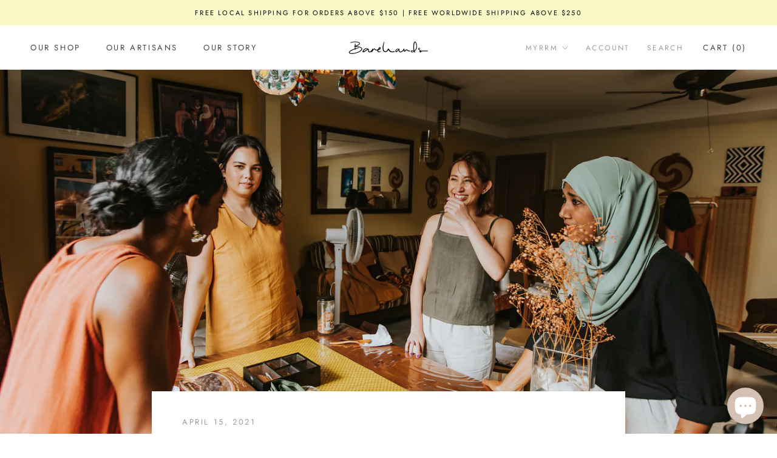

--- FILE ---
content_type: text/javascript
request_url: https://ourbarehands.com/cdn/shop/t/10/assets/custom.js?v=35082279090397075531769182427
body_size: 8347
content:
document.addEventListener("variant:changed",function(event){window.Shoppad.apps.infiniteoptions.init()});const ADDON_VARIANT_ID="47213778960629";(function(){"use strict";function updateSoldOutClasses(){const productDataElement=document.querySelector("[data-product-json]");if(productDataElement)try{const variants=JSON.parse(productDataElement.textContent).product.variants,selectedOptions={};document.querySelectorAll('input[type="radio"][data-option-position]:checked').forEach(function(input){const position=input.getAttribute("data-option-position"),value=input.value;position&&value&&(selectedOptions[position]=value)}),updateColorSwatches(variants,selectedOptions),updateSizeSwatches(variants,selectedOptions),updatePopoverOptions(variants,selectedOptions),updateVariantSelectorChoices(variants,selectedOptions)}catch(error){console.error("Error updating sold-out classes:",error)}}function isVariantAvailable(variants,optionPosition,optionValue,selectedOptions){return variants.some(function(variant){if(!variant.available)return!1;const optionKey="option"+optionPosition;if(variant[optionKey]!==optionValue)return!1;for(let pos in selectedOptions)if(pos!==optionPosition){const key="option"+pos;if(variant[key]!==selectedOptions[pos])return!1}return!0})}function updateColorSwatches(variants,selectedOptions){document.querySelectorAll(".ColorSwatch:not(#find-in-store-drawer .ColorSwatch)").forEach(function(swatch){const inputId=swatch.getAttribute("for");if(!inputId)return;const input=document.getElementById(inputId);if(!input)return;const optionPosition=input.getAttribute("data-option-position"),optionValue=input.value;isVariantAvailable(variants,optionPosition,optionValue,selectedOptions)?swatch.classList.remove("sold-out"):swatch.classList.add("sold-out")})}function updateSizeSwatches(variants,selectedOptions){document.querySelectorAll(".SizeSwatch:not(#find-in-store-drawer .SizeSwatch)").forEach(function(swatch){const inputId=swatch.getAttribute("for");if(!inputId)return;const input=document.getElementById(inputId);if(!input||!input.classList.contains("SizeSwatch__Radio")||!input.classList.contains("Size"))return;const optionPosition=input.getAttribute("data-option-position"),optionValue=input.value;isVariantAvailable(variants,optionPosition,optionValue,selectedOptions)?input.classList.remove("sold-out"):input.classList.add("sold-out")})}function updatePopoverOptions(variants,selectedOptions){document.querySelectorAll(".Popover__Value").forEach(function(button){const optionPosition=button.getAttribute("data-option-position"),optionValue=button.getAttribute("data-value");if(!optionPosition||!optionValue)return;isVariantAvailable(variants,optionPosition,optionValue,selectedOptions)?button.classList.remove("sold-out"):button.classList.add("sold-out")})}function updateVariantSelectorChoices(variants,selectedOptions){document.querySelectorAll(".VariantSelector__Choice").forEach(function(choice){const carouselItem=choice.closest(".VariantSelector__Item");if(!carouselItem)return;const optionPosition=carouselItem.getAttribute("data-option-position"),optionValue=carouselItem.getAttribute("data-option-value");if(!optionPosition||!optionValue)return;isVariantAvailable(variants,optionPosition,optionValue,selectedOptions)?choice.classList.remove("sold-out"):choice.classList.add("sold-out")})}function init(){updateSoldOutClasses(),document.addEventListener("variant:changed",function(){setTimeout(updateSoldOutClasses,50)}),document.addEventListener("change",function(event){event.target.hasAttribute("data-option-position")&&setTimeout(updateSoldOutClasses,50)})}document.readyState==="loading"?document.addEventListener("DOMContentLoaded",init):init()})(),function(){"use strict";let sizingAdjustments={top:{},bottom:{}},currentTagConfig=null,isEditingExistingAdjustments=!1,sizeChartData=null;function loadSizeChartData(){const scripts=document.getElementsByTagName("script");let baseUrl="";for(let i=0;i<scripts.length;i++){const src=scripts[i].src;if(src&&src.indexOf("custom.js")!==-1){baseUrl=src.substring(0,src.lastIndexOf("/")+1);break}}const jsonUrl=baseUrl?baseUrl+"size-chart-data.json":"/assets/size-chart-data.json";fetch(jsonUrl).then(function(response){if(!response.ok)throw new Error("Failed to load size chart data (HTTP "+response.status+")");return response.json()}).then(function(data){sizeChartData=data}).catch(function(error){sizeChartData=[]})}function matchesConditions(product,conditions){if(!conditions||!conditions.conditions)return!1;const productTitle=product.title,productTags=product.tags,results=conditions.conditions.map(function(condition){if(condition.type==="TITLE"){if(condition.operation==="EQUALS")return productTitle.toLowerCase()===condition.value.toLowerCase();if(condition.operation==="CONTAINS")return productTitle.toLowerCase().indexOf(condition.value.toLowerCase())!==-1;if(condition.operation==="NOT_CONTAINS")return productTitle.toLowerCase().indexOf(condition.value.toLowerCase())===-1}else if(condition.type==="TAG"){if(condition.operation==="EQUALS")return productTags.indexOf(condition.value)!==-1;if(condition.operation==="CONTAINS")return productTags.some(function(tag){return tag.indexOf(condition.value)!==-1});if(condition.operation==="NOT_CONTAINS")return!productTags.some(function(tag){return tag.indexOf(condition.value)!==-1})}return!1});return conditions.type==="ALL"?results.every(function(result){return result}):conditions.type==="ANY"?results.some(function(result){return result}):!1}function findProductSizeChart(productInfo){if(!sizeChartData||!Array.isArray(sizeChartData))return null;for(let i=0;i<sizeChartData.length;i++){const product=sizeChartData[i];if(product.conditions&&matchesConditions(productInfo,product.conditions)&&product.contentConfigs&&product.contentConfigs.garment_measurements)return product.contentConfigs.garment_measurements}return null}function getCurrentProduct(){const productDataElement=document.querySelector("[data-product-json]");if(productDataElement)try{const productData=JSON.parse(productDataElement.textContent);if(productData.product&&productData.product)return productData.product}catch(error){console.error("Error parsing product data:",error)}return null}const areaLabels={Bust:"Bust",Waist:"Waist",Hips:"Hips",Length:"Length","Sleeve length":"Sleeve length"};function getCurrentSize(){const sizeRadios=document.querySelectorAll(".SizeSwatch__Radio.Size");for(let radio of sizeRadios)if(radio.checked)return radio.value;return"XS"}function getBaseMeasurement(area,size){const fieldName={Bust:"bust",Waist:"waist",Hips:"hips",Length:"length","Sleeve length":"sleeve_length"}[area];if(!fieldName)return null;const product=getCurrentProduct();if(product){const sizeChart=findProductSizeChart(product);if(sizeChart&&sizeChart.sizes&&Array.isArray(sizeChart.sizes))for(let i=0;i<sizeChart.sizes.length;i++){const sizeEntry=sizeChart.sizes[i];if(sizeEntry.size===size){if(sizeEntry[fieldName]!==void 0)return parseFloat(sizeEntry[fieldName]).toFixed(1);if(area==="Waist"&&sizeEntry.unstretched_waist!==void 0)return parseFloat(sizeEntry.unstretched_waist).toFixed(1);if(area==="Hips"&&sizeEntry.hip!==void 0)return parseFloat(sizeEntry.hip).toFixed(1);if(area==="Bust"&&sizeEntry.chest!==void 0)return parseFloat(sizeEntry.chest).toFixed(1)}}}return null}function calculateFee(adjustment){const isPaid=document.getElementById("sizing-drawer-description").getAttribute("type")==="paid";return Math.abs(adjustment)<=3&&!isPaid?"Free":"Add on +$"+10 .toFixed(2)}function removeOptionFromSelect(area){const select=document.getElementById("sizing-area-select");if(!select)return;const option=select.querySelector(`option[value="${area}"]`);option&&option.remove()}function addOptionToSelect(area){const select=document.getElementById("sizing-area-select");if(!select||select.querySelector(`option[value="${area}"]`))return;const option=document.createElement("option");option.value=area,option.textContent=areaLabels[area]||area;const areas=["Bust","Waist","Hips","Length","Sleeve length"],areaIndex=areas.indexOf(area);let inserted=!1;const options=select.querySelectorAll("option");for(let i=1;i<options.length;i++){const optValue=options[i].value;if(areas.indexOf(optValue)>areaIndex){select.insertBefore(option,options[i]),inserted=!0;break}}inserted||select.appendChild(option)}function addAdjustmentRow(area){const list=document.getElementById("sizing-adjustments-list");if(!list)return;const tabsContainer=document.getElementById("sizing-drawer-tabs"),hasTabs=tabsContainer&&tabsContainer.style.display!=="none",currentTab=hasTabs?getCurrentTab():"top";if(hasTabs){if(document.querySelector(`[data-area="${area}"][data-tab="${currentTab}"]`)){alert("This garment area has already been added.");return}}else if(document.querySelector(`[data-area="${area}"]`)){alert("This garment area has already been added.");return}const template=document.getElementById("sizing-adjustment-row-template");if(!template)return;const size=getCurrentSize(),baseMeasurement=getBaseMeasurement(area,size);if(baseMeasurement===null){alert("Measurement for "+(areaLabels[area]||area)+" is not available for this product.");return}const adjustment=1,newMeasurement=(parseFloat(baseMeasurement)+adjustment).toFixed(1),fee=calculateFee(adjustment);let html=template.innerHTML.replace(/{area}/g,area).replace(/{areaLabel}/g,areaLabels[area]||area).replace(/{size}/g,size).replace(/{baseMeasurement}/g,baseMeasurement).replace(/{newMeasurement}/g,newMeasurement).replace(/{fee}/g,fee);const wrapper=document.createElement("div");wrapper.innerHTML=html;const row=wrapper.firstElementChild;hasTabs&&row.setAttribute("data-tab",currentTab),list.appendChild(row),sizingAdjustments[currentTab][area]={size,baseMeasurement,adjustment,newMeasurement,fee},attachRowEventHandlers(area,currentTab,hasTabs),hasTabs?updateDropdownForTab(currentTab):removeOptionFromSelect(area),updateSaveButtonState()}function attachRowEventHandlers(area,tabType,hasTabs){const row=hasTabs?document.querySelector(`[data-area="${area}"][data-tab="${tabType}"]`):document.querySelector(`[data-area="${area}"]`);if(!row)return;const deleteBtn=row.querySelector('[data-action="delete-adjustment"]');deleteBtn&&deleteBtn.addEventListener("click",function(){row.remove(),delete sizingAdjustments[tabType][area],hasTabs?updateDropdownForTab(tabType):addOptionToSelect(area),updateSaveButtonState()});const increaseBtn=row.querySelector('[data-action="increase-adjustment"]');increaseBtn&&increaseBtn.addEventListener("click",function(){updateAdjustment(area,.5,tabType,hasTabs)});const decreaseBtn=row.querySelector('[data-action="decrease-adjustment"]');decreaseBtn&&decreaseBtn.addEventListener("click",function(){updateAdjustment(area,-.5,tabType,hasTabs)})}function updateAdjustment(area,delta,tabType,hasTabs){if(!sizingAdjustments[tabType]||!sizingAdjustments[tabType][area])return;const data=sizingAdjustments[tabType][area],newAdjustment=data.adjustment+delta;if(newAdjustment<-6||newAdjustment>6)return;data.adjustment=newAdjustment,data.newMeasurement=(parseFloat(data.baseMeasurement)+data.adjustment).toFixed(1),data.fee=calculateFee(data.adjustment);const row=hasTabs?document.querySelector(`[data-area="${area}"][data-tab="${tabType}"]`):document.querySelector(`[data-area="${area}"]`);if(!row)return;const valueDisplay=row.querySelector(".SizingAdjustment__Value");if(valueDisplay){const sign=data.adjustment>=0?"+":"";valueDisplay.textContent=sign+data.adjustment+'"'}const newMeasurementInput=row.querySelector(".SizingAdjustment__NewMeasurement");newMeasurementInput&&(newMeasurementInput.value=data.newMeasurement+'"');const feeInputs=row.querySelectorAll(".SizingAdjustment__Field--fee input");feeInputs.length>0&&(feeInputs[0].value=data.fee)}function updateSelectVisibility(){const select=document.getElementById("sizing-area-select"),controlsContainer=document.querySelector(".SizingDrawer__Controls");if(!select||!controlsContainer)return;select.querySelectorAll('option[value]:not([value=""])').length>0?controlsContainer.style.display="flex":controlsContainer.style.display="none"}function getCurrentTab(){const activeTab=document.querySelector(".SizingDrawer__Tab--active");return activeTab?activeTab.getAttribute("data-tab"):"top"}function populateDropdownRegular(){const areaSelect=document.getElementById("sizing-area-select");if(!areaSelect||!currentTagConfig)return;const placeholder=areaSelect.querySelector('option[value=""]');if(areaSelect.innerHTML="",placeholder)areaSelect.appendChild(placeholder);else{const newPlaceholder=document.createElement("option");newPlaceholder.value="",newPlaceholder.textContent="Select Garment Area",areaSelect.appendChild(newPlaceholder)}const areas=currentTagConfig.top||[],areaLabelsMap={Bust:"Bust",Waist:"Waist",Hips:"Hips",Length:"Length","Sleeve length":"Sleeve Length"},currentSize=getCurrentSize();areas.forEach(function(area){const option=document.createElement("option");option.value=area,option.textContent=areaLabelsMap[area]||area,getBaseMeasurement(area,currentSize)===null&&(option.disabled=!0,option.textContent=(areaLabelsMap[area]||area)+" (Not Available)"),areaSelect.appendChild(option)}),updateSelectVisibility()}function updateDropdownForTab(tabType){const areaSelect=document.getElementById("sizing-area-select");if(!areaSelect||!currentTagConfig)return;const placeholder=areaSelect.querySelector('option[value=""]');if(areaSelect.innerHTML="",placeholder)areaSelect.appendChild(placeholder);else{const newPlaceholder=document.createElement("option");newPlaceholder.value="",newPlaceholder.textContent="Select Garment Area",areaSelect.appendChild(newPlaceholder)}const areas=currentTagConfig[tabType]||[],areaLabelsMap={Bust:"Bust",Waist:"Waist",Hips:"Hips",Length:"Length","Sleeve length":"Sleeve Length"},currentSize=getCurrentSize();areas.forEach(function(area){if(!document.querySelector(`[data-area="${area}"][data-tab="${tabType}"]`)){const option=document.createElement("option");option.value=area,option.textContent=areaLabelsMap[area]||area,getBaseMeasurement(area,currentSize)===null&&(option.disabled=!0,option.textContent=(areaLabelsMap[area]||area)+" (Not Available)"),areaSelect.appendChild(option)}}),updateSelectVisibility()}function switchTab(tabType){document.querySelectorAll(".SizingDrawer__Tab").forEach(function(tab){tab.getAttribute("data-tab")===tabType?tab.classList.add("SizingDrawer__Tab--active"):tab.classList.remove("SizingDrawer__Tab--active")}),document.querySelectorAll(".SizingAdjustment__Row").forEach(function(row){row.getAttribute("data-tab")===tabType?row.style.display="block":row.style.display="none"}),updateDropdownForTab(tabType),updateSaveButtonState()}function updateSaveButtonState(){const saveBtn=document.querySelector('[data-action="save-sizing-adjustments"]'),header=document.getElementById("sizing-adjustments-header"),hasAdjustments=Object.keys(sizingAdjustments.top).length>0||Object.keys(sizingAdjustments.bottom).length>0;saveBtn&&(hasAdjustments||isEditingExistingAdjustments?(saveBtn.disabled=!1,saveBtn.classList.remove("Button--disabled")):(saveBtn.disabled=!0,saveBtn.classList.add("Button--disabled"))),header&&(header.style.display=hasAdjustments?"block":"none"),updateSelectVisibility()}function saveSizingAdjustments(){const summary=document.getElementById("sizing-adjustments-summary"),summaryList=document.getElementById("sizing-adjustments-list-summary"),propertiesContainer=document.getElementById("sizing-adjustments-properties");if(!summary||!summaryList||!propertiesContainer)return;summaryList.innerHTML="",propertiesContainer.innerHTML="";const hasTopAdjustments=Object.keys(sizingAdjustments.top).length>0,hasBottomAdjustments=Object.keys(sizingAdjustments.bottom).length>0;if(!hasTopAdjustments&&!hasBottomAdjustments){summary.style.display="none";const drawer2=document.getElementById("sizing-adjustments-drawer"),closeButton2=drawer2?drawer2.querySelector('[data-action="close-drawer"]'):null;closeButton2?closeButton2.click():drawer2&&drawer2.setAttribute("aria-hidden","true"),isEditingExistingAdjustments=!1;return}const linkId="sizing_"+Date.now()+"_"+Math.random().toString(36).substr(2,9);let totalAddOnFee=0;const showTabLabels=hasTopAdjustments&&hasBottomAdjustments;function processAdjustments(adjustmentsObj,tabName){Object.keys(adjustmentsObj).forEach(function(area){const data=adjustmentsObj[area],row=document.createElement("div");row.className="SizingSummary__Item";const label=document.createElement("span");label.className="SizingSummary__ItemLabel";const labelPrefix=showTabLabels?tabName+" - ":"";label.textContent=labelPrefix+areaLabels[area]+": "+data.newMeasurement+`" (${data.adjustment>0?"+":""}${parseFloat(data.adjustment).toFixed(1)}")`;const separator=document.createElement("div");separator.className="SizingSummary__ItemSeparator";const fee=document.createElement("span");fee.className="SizingSummary__ItemFee",fee.textContent=data.fee,row.appendChild(label),row.appendChild(separator),row.appendChild(fee),summaryList.appendChild(row);const input=document.createElement("input");input.type="hidden";const propertyName=showTabLabels?tabName+" - "+areaLabels[area]:areaLabels[area];if(input.name="properties["+propertyName+"]",input.value=data.newMeasurement+'" ('+(data.adjustment>0?"+":"")+parseFloat(data.adjustment).toFixed(1)+'")__'+data.fee,propertiesContainer.appendChild(input),data.fee!=="Free"){const feeValue=parseFloat(data.fee.replace(/[^0-9.]/g,""));isNaN(feeValue)||(totalAddOnFee+=feeValue)}})}if(processAdjustments(sizingAdjustments.top,"Top"),processAdjustments(sizingAdjustments.bottom,"Bottom"),totalAddOnFee>0){const totalInputSizeAdjustPrice=document.createElement("input");totalInputSizeAdjustPrice.type="hidden",totalInputSizeAdjustPrice.name="properties[_size_adjust_price]",totalInputSizeAdjustPrice.value=totalAddOnFee,propertiesContainer.appendChild(totalInputSizeAdjustPrice);const linkIdInput=document.createElement("input");linkIdInput.type="hidden",linkIdInput.name="properties[_sizing_link_id]",linkIdInput.value=linkId,propertiesContainer.appendChild(linkIdInput);const totalInputProduct=document.createElement("input");totalInputProduct.type="hidden",totalInputProduct.name="items[][id]",totalInputProduct.value=ADDON_VARIANT_ID,propertiesContainer.appendChild(totalInputProduct);const totalInputProductQuantity=document.createElement("input");totalInputProductQuantity.type="hidden",totalInputProductQuantity.name="items[][quantity]",totalInputProductQuantity.value=Math.ceil(totalAddOnFee/15),propertiesContainer.appendChild(totalInputProductQuantity);const addonLinkIdInput=document.createElement("input");addonLinkIdInput.type="hidden",addonLinkIdInput.name="items[][properties][_sizing_link_id]",addonLinkIdInput.value=linkId,propertiesContainer.appendChild(addonLinkIdInput);const addonMarkerInput=document.createElement("input");addonMarkerInput.type="hidden",addonMarkerInput.name="items[][properties][_is_sizing_addon]",addonMarkerInput.value="true",propertiesContainer.appendChild(addonMarkerInput)}summary.style.display="block";const drawer=document.getElementById("sizing-adjustments-drawer"),closeButton=drawer?drawer.querySelector('[data-action="close-drawer"]'):null;closeButton?closeButton.click():drawer&&drawer.setAttribute("aria-hidden","true"),isEditingExistingAdjustments=!1}function getSelectedColor(){const colorRadios=document.querySelectorAll(".ColorSwatch__Radio");for(let radio of colorRadios)if(radio.checked)return radio.value;return null}function updateDrawerTitle(){const productTitle=document.getElementById("sizing-drawer-product-title");if(!productTitle)return;const productDataElement=document.querySelector("[data-product-json]");if(productDataElement)try{const productData=JSON.parse(productDataElement.textContent),productName=productData.product?productData.product.title:"",selectedColor=getSelectedColor(),selectedSize=getCurrentSize();let titleParts=[productName.toUpperCase()];selectedColor&&titleParts.push(selectedColor.toUpperCase()),selectedSize&&titleParts.push(selectedSize.toUpperCase()),productTitle.textContent=titleParts.join(" - ")}catch(error){console.error("Error updating drawer title:",error)}}function loadDescription(){const DEFAULT_TAGS={"Custom - 1A":{description:`<p>We'd love for you to keep a piece that fits you best \u2014 one you'll reach for through the years.</p><p>Complimentary sizing adjustments of up to \xB13" are available for this design, with a nominal top-up fee applied for measurements beyond this range. Kindly refer to our standard size chart to guide your fit.</p><p>Do note that slight measurement variations of up to 0.5" may occur in the sewing process.</p><p>As each customised piece is made specially for you, we're unable to offer exchanges or returns.</p>`,top:["Bust","Waist","Hips","Length","Sleeve length"],type:"free"},"Custom - 1B":{description:`<p>We'd love for you to keep a piece that fits you best \u2014 one you'll reach for through the years.</p><p>Complimentary sizing adjustments of up to \xB13" are available for this design, with a nominal top-up fee applied for measurements beyond this range. Kindly refer to our standard size chart to guide your fit.</p><p>Do note that slight measurement variations of up to 0.5" may occur in the sewing process.</p><p>As each customised piece is made specially for you, we're unable to offer exchanges or returns.</p>`,top:["Bust","Waist","Hips","Length"],type:"free"},"Custom - 1C":{description:`<p>We'd love for you to keep a piece that fits you best \u2014 one you'll reach for through the years.</p><p>Complimentary sizing adjustments of up to \xB13" are available for this design, with a nominal top-up fee applied for measurements beyond this range. Kindly refer to our standard size chart to guide your fit.</p><p>Do note that slight measurement variations of up to 0.5" may occur in the sewing process.</p><p>As each customised piece is made specially for you, we're unable to offer exchanges or returns.</p>`,top:["Waist","Hips","Length"],type:"free"},"Custom - 2A":{description:`<p>We'd love for you to keep a piece that fits you best \u2014 one you'll reach for through the years.</p><p>All sizing adjustments for this design are available with a nominal top-up fee. Kindly refer to our standard size chart to guide your fit before confirming your adjustments.</p><p>Do note that slight measurement variations of up to 0.5" may occur in the sewing process.</p><p>As each customised piece is made specially for you, we're unable to offer exchanges or returns.</p>`,top:["Bust","Waist","Hips","Length","Sleeve length"],type:"paid"},"Custom - 2B":{description:`<p>We'd love for you to keep a piece that fits you best \u2014 one you'll reach for through the years.</p><p>All sizing adjustments for this design are available with a nominal top-up fee. Kindly refer to our standard size chart to guide your fit before confirming your adjustments.</p><p>Do note that slight measurement variations of up to 0.5" may occur in the sewing process.</p><p>As each customised piece is made specially for you, we're unable to offer exchanges or returns.</p>`,top:["Bust","Waist","Hips","Length"],type:"paid"},"Custom - 2C":{description:`<p>We'd love for you to keep a piece that fits you best \u2014 one you'll reach for through the years.</p><p>All sizing adjustments for this design are available with a nominal top-up fee. Kindly refer to our standard size chart to guide your fit before confirming your adjustments.</p><p>Do note that slight measurement variations of up to 0.5" may occur in the sewing process.</p><p>As each customised piece is made specially for you, we're unable to offer exchanges or returns.</p>`,top:["Waist","Hips","Length"],type:"paid"},"Custom - 3A":{description:`<p>We'd love for you to keep a piece that fits you best \u2014 one you'll reach for through the years.</p><p>Complimentary sizing adjustments of up to \xB13" are available for this design, with a nominal top-up fee applied for measurements beyond this range. Kindly refer to our standard size chart to guide your fit.</p><p>Do note that slight measurement variations of up to 0.5" may occur in the sewing process.</p><p>As each customised piece is made specially for you, we're unable to offer exchanges or returns.</p>`,top:["Bust","Waist","Hips","Length"],bottom:["Waist","Hips","Length"],type:"free"},"Custom - 3B":{description:`<p>We'd love for you to keep a piece that fits you best \u2014 one you'll reach for through the years.</p><p>Complimentary sizing adjustments of up to \xB13" are available for this design, with a nominal top-up fee applied for measurements beyond this range. Kindly refer to our standard size chart to guide your fit.</p><p>Do note that slight measurement variations of up to 0.5" may occur in the sewing process.</p><p>As each customised piece is made specially for you, we're unable to offer exchanges or returns.</p>`,top:["Bust","Waist","Hips","Length","Sleeve length"],bottom:["Waist","Hips","Length"],type:"free"},"Custom - X":{description:"<p>We'd love for you to keep a piece that fits you best \u2014 one you'll reach for through the years.</p><p>This design has been thoughtfully crafted to fit beautifully in our standard sizing, and due to its complexity, we're unable to offer sizing adjustments.</p><p>Kindly refer to our standard size chart to select your best fit before placing your order.</p>"}},descriptionContainer=document.getElementById("sizing-drawer-description");if(!descriptionContainer)return;const customTag=descriptionContainer.getAttribute("data-custom-tag");customTag&&DEFAULT_TAGS[customTag]&&DEFAULT_TAGS[customTag].description?(descriptionContainer.innerHTML=DEFAULT_TAGS[customTag].description,descriptionContainer.setAttribute("type",DEFAULT_TAGS[customTag].type)):descriptionContainer.innerHTML="<p>We'd love for you to keep a piece that fits you best \u2014 one you'll wear for many years to come.</p>",customTag&&DEFAULT_TAGS[customTag]?currentTagConfig=DEFAULT_TAGS[customTag]:currentTagConfig=null;const tabsContainer=document.getElementById("sizing-drawer-tabs"),productTitle=document.getElementById("sizing-drawer-product-title");if(tabsContainer&&currentTagConfig){const hasTop=currentTagConfig.top&&currentTagConfig.top.length>0,hasBottom=currentTagConfig.bottom&&currentTagConfig.bottom.length>0;if(hasTop&&hasBottom){tabsContainer.style.display="flex",productTitle&&(productTitle.style.display="none");const topTab=tabsContainer.querySelector('[data-tab="top"]'),bottomTab=tabsContainer.querySelector('[data-tab="bottom"]');topTab&&topTab.classList.add("SizingDrawer__Tab--active"),bottomTab&&bottomTab.classList.remove("SizingDrawer__Tab--active"),updateDropdownForTab("top")}else tabsContainer.style.display="none",productTitle&&(productTitle.style.display="block"),populateDropdownRegular()}else tabsContainer&&(tabsContainer.style.display="none"),productTitle&&(productTitle.style.display="block")}function restoreSavedAdjustmentsToDrawer(){const list=document.getElementById("sizing-adjustments-list");if(!list)return;list.querySelectorAll(".SizingAdjustment__Row").forEach(function(row){row.remove()});const tabsContainer=document.getElementById("sizing-drawer-tabs"),hasTabs=tabsContainer&&tabsContainer.style.display!=="none";if(["top","bottom"].forEach(function(tabType){Object.keys(sizingAdjustments[tabType]).forEach(function(area){const data=sizingAdjustments[tabType][area],template=document.getElementById("sizing-adjustment-row-template");if(!template)return;const adjustmentDisplay=(data.adjustment>=0?"+":"")+data.adjustment+'"';let html=template.innerHTML.replace(/{area}/g,area).replace(/{areaLabel}/g,areaLabels[area]||area).replace(/{size}/g,data.size).replace(/{baseMeasurement}/g,data.baseMeasurement).replace(/{newMeasurement}/g,data.newMeasurement).replace(/{fee}/g,data.fee);const wrapper=document.createElement("div");wrapper.innerHTML=html;const row=wrapper.firstElementChild,valueDisplay=row.querySelector(".SizingAdjustment__Value");if(valueDisplay&&(valueDisplay.textContent=adjustmentDisplay),hasTabs){row.setAttribute("data-tab",tabType);const currentTab=getCurrentTab();tabType!==currentTab&&(row.style.display="none")}list.appendChild(row),attachRowEventHandlers(area,tabType,hasTabs)})}),hasTabs){const currentTab=getCurrentTab();updateDropdownForTab(currentTab)}else populateDropdownRegular(),Object.keys(sizingAdjustments.top).forEach(function(area){removeOptionFromSelect(area)})}function init(){loadSizeChartData(),document.querySelectorAll('[data-action="open-drawer"][data-drawer-id="sizing-adjustments-drawer"]').forEach(function(button){button.addEventListener("click",function(){const summary=document.getElementById("sizing-adjustments-summary");summary&&summary.style.display!=="none"?(isEditingExistingAdjustments=!0,setTimeout(function(){restoreSavedAdjustmentsToDrawer()},100)):isEditingExistingAdjustments=!1,loadDescription(),updateDrawerTitle(),updateSaveButtonState()})});const areaSelect=document.getElementById("sizing-area-select");areaSelect&&areaSelect.addEventListener("change",function(){this.value&&(addAdjustmentRow(this.value),this.value="")});const saveBtn=document.querySelector('[data-action="save-sizing-adjustments"]');saveBtn&&saveBtn.addEventListener("click",saveSizingAdjustments),document.querySelectorAll(".SizingDrawer__Tab").forEach(function(tab){tab.addEventListener("click",function(){const tabType=this.getAttribute("data-tab");switchTab(tabType)})});const tabs=document.querySelectorAll(".SizingSummary__Tab");tabs.forEach(function(tab){tab.addEventListener("click",function(){const tabName=this.getAttribute("data-tab");tabs.forEach(t=>t.classList.remove("SizingSummary__Tab--active")),this.classList.add("SizingSummary__Tab--active"),document.querySelectorAll(".SizingSummary__Content").forEach(function(content){content.getAttribute("data-content")===tabName?content.style.display="block":content.style.display="none"})})})}function recalculateSizingAdjustmentsSummary(){const summary=document.getElementById("sizing-adjustments-summary"),summaryList=document.getElementById("sizing-adjustments-list-summary"),propertiesContainer=document.getElementById("sizing-adjustments-properties");if(!summary||summary.style.display==="none"||!summaryList||!propertiesContainer)return;const newSize=getCurrentSize();if(!sizingAdjustments||Object.keys(sizingAdjustments.top).length===0&&Object.keys(sizingAdjustments.bottom).length===0)return;let hasInvalidMeasurements=!1;const tempAdjustments={top:{},bottom:{}};if(["top","bottom"].forEach(function(tabType){Object.keys(sizingAdjustments[tabType]).forEach(function(area){const adjustment=sizingAdjustments[tabType][area].adjustment,newBaseMeasurement=getBaseMeasurement(area,newSize);if(newBaseMeasurement===null){hasInvalidMeasurements=!0;return}const newMeasurement=(parseFloat(newBaseMeasurement)+adjustment).toFixed(1);tempAdjustments[tabType][area]={size:newSize,baseMeasurement:newBaseMeasurement,adjustment,newMeasurement,fee:calculateFee(adjustment)}})}),hasInvalidMeasurements){summaryList.innerHTML="",propertiesContainer.innerHTML="",summary.style.display="none",sizingAdjustments={top:{},bottom:{}};return}sizingAdjustments=tempAdjustments,summaryList.innerHTML="",propertiesContainer.innerHTML="";const hasTopAdjustments=Object.keys(sizingAdjustments.top).length>0,hasBottomAdjustments=Object.keys(sizingAdjustments.bottom).length>0;if(!hasTopAdjustments&&!hasBottomAdjustments){summary.style.display="none";return}const linkId="sizing_"+Date.now()+"_"+Math.random().toString(36).substr(2,9);let totalAddOnFee=0;const showTabLabels=hasTopAdjustments&&hasBottomAdjustments;function processAdjustments(adjustmentsObj,tabName){Object.keys(adjustmentsObj).forEach(function(area){const data=adjustmentsObj[area],row=document.createElement("div");row.className="SizingSummary__Item";const label=document.createElement("span");label.className="SizingSummary__ItemLabel";const labelPrefix=showTabLabels?tabName+" - ":"";label.textContent=labelPrefix+areaLabels[area]+": "+data.newMeasurement+`" (${data.adjustment>0?"+":""}${parseFloat(data.adjustment).toFixed(1)}")`;const separator=document.createElement("div");separator.className="SizingSummary__ItemSeparator";const fee=document.createElement("span");fee.className="SizingSummary__ItemFee",fee.textContent=data.fee,row.appendChild(label),row.appendChild(separator),row.appendChild(fee),summaryList.appendChild(row);const input=document.createElement("input");input.type="hidden";const propertyName=showTabLabels?tabName+" - "+areaLabels[area]:areaLabels[area];if(input.name="properties["+propertyName+"]",input.value=data.newMeasurement+'" ('+(data.adjustment>0?"+":"")+parseFloat(data.adjustment).toFixed(1)+'")__'+data.fee,propertiesContainer.appendChild(input),data.fee!=="Free"){const feeValue=parseFloat(data.fee.replace(/[^0-9.]/g,""));isNaN(feeValue)||(totalAddOnFee+=feeValue)}})}if(processAdjustments(sizingAdjustments.top,"Top"),processAdjustments(sizingAdjustments.bottom,"Bottom"),totalAddOnFee>0){const totalInputSizeAdjustPrice=document.createElement("input");totalInputSizeAdjustPrice.type="hidden",totalInputSizeAdjustPrice.name="properties[_size_adjust_price]",totalInputSizeAdjustPrice.value=totalAddOnFee,propertiesContainer.appendChild(totalInputSizeAdjustPrice);const linkIdInput=document.createElement("input");linkIdInput.type="hidden",linkIdInput.name="properties[_sizing_link_id]",linkIdInput.value=linkId,propertiesContainer.appendChild(linkIdInput);const totalInputProduct=document.createElement("input");totalInputProduct.type="hidden",totalInputProduct.name="items[][id]",totalInputProduct.value=ADDON_VARIANT_ID,propertiesContainer.appendChild(totalInputProduct);const totalInputProductQuantity=document.createElement("input");totalInputProductQuantity.type="hidden",totalInputProductQuantity.name="items[][quantity]",totalInputProductQuantity.value=Math.ceil(totalAddOnFee/15),propertiesContainer.appendChild(totalInputProductQuantity);const addonLinkIdInput=document.createElement("input");addonLinkIdInput.type="hidden",addonLinkIdInput.name="items[][properties][_sizing_link_id]",addonLinkIdInput.value=linkId,propertiesContainer.appendChild(addonLinkIdInput);const addonMarkerInput=document.createElement("input");addonMarkerInput.type="hidden",addonMarkerInput.name="items[][properties][_is_sizing_addon]",addonMarkerInput.value="true",propertiesContainer.appendChild(addonMarkerInput)}summary.style.display="block"}document.addEventListener("variant:changed",function(){setTimeout(recalculateSizingAdjustmentsSummary,50)}),document.readyState==="loading"?document.addEventListener("DOMContentLoaded",init):init()}(),function(){"use strict";let isUpdating=!1,processingItems=new Set;function getCart(){return fetch("/cart.js").then(response=>response.json())}function updateCartItem(lineKey,quantity){return fetch("/cart/change.js",{method:"POST",headers:{"Content-Type":"application/json","X-Requested-With":"XMLHttpRequest"},body:JSON.stringify({id:lineKey,quantity})}).then(response=>response.json())}function calculateAddonQuantity(mainQuantity,mainItem){if(!mainItem.properties||!mainItem.properties._size_adjust_price)return 0;const totalFee=parseFloat(mainItem.properties._size_adjust_price)*mainQuantity;return Math.ceil(totalFee/10)}function findLinkedAddon(cart,mainLineKey){const mainItem=cart.items.find(item=>item.key===mainLineKey);if(!mainItem||!mainItem.properties||!mainItem.properties._sizing_link_id||mainItem.properties._is_sizing_addon)return null;const linkId=mainItem.properties._sizing_link_id;return cart.items.find(function(item){return item.variant_id==ADDON_VARIANT_ID&&item.properties&&item.properties._sizing_link_id===linkId&&item.properties._is_sizing_addon==="true"})}function interceptCartUpdate(event){const target=event.target,isQuantityButton=target.hasAttribute("data-action")&&(target.getAttribute("data-action")==="update-item-quantity"||target.getAttribute("data-action")==="remove-item"),isQuantityInput=target.classList&&target.classList.contains("QuantitySelector__CurrentQuantity");if(!isQuantityButton&&!isQuantityInput)return;const lineKey=target.getAttribute("data-line-id");if(!lineKey||processingItems.has(lineKey))return;event.preventDefault(),event.stopPropagation(),processingItems.add(lineKey);let newQuantity;if(isQuantityButton)newQuantity=parseInt(target.getAttribute("data-quantity"),10);else if(newQuantity=parseInt(target.value,10),isNaN(newQuantity)||newQuantity<0){processingItems.delete(lineKey);return}getCart().then(function(cart){const mainItem=cart.items.find(item=>item.key===lineKey);if(mainItem&&mainItem.properties&&mainItem.properties._is_sizing_addon==="true"){processingItems.delete(lineKey);return}const addonItem=findLinkedAddon(cart,lineKey);return updateCartItem(lineKey,newQuantity).then(function(){if(addonItem){if(newQuantity===0)return updateCartItem(addonItem.key,0);{const expectedAddonQty=calculateAddonQuantity(newQuantity,mainItem);if(addonItem.quantity!==expectedAddonQty)return updateCartItem(addonItem.key,expectedAddonQty)}}})}).then(function(){processingItems.delete(lineKey),document.documentElement.dispatchEvent(new CustomEvent("cart:refresh",{bubbles:!0}))}).catch(function(error){processingItems.delete(lineKey),console.error("Error updating cart:",error),document.documentElement.dispatchEvent(new CustomEvent("cart:refresh",{bubbles:!0}))})}function interceptInputChange(event){const target=event.target;!target.classList||!target.classList.contains("QuantitySelector__CurrentQuantity")||interceptCartUpdate(event)}function checkAndFixCart(){isUpdating||getCart().then(function(cart){const fixes=[];if(cart.items.forEach(function(mainItem){if(!mainItem.properties||!mainItem.properties._sizing_link_id||mainItem.properties._is_sizing_addon)return;const linkId=mainItem.properties._sizing_link_id,addonItem=cart.items.find(function(item){return item.variant_id==ADDON_VARIANT_ID&&item.properties&&item.properties._sizing_link_id===linkId&&item.properties._is_sizing_addon==="true"});if(addonItem){const expectedAddonQty=calculateAddonQuantity(mainItem.quantity,mainItem);addonItem.quantity!==expectedAddonQty&&fixes.push({key:addonItem.key,currentQty:addonItem.quantity,expectedQty:expectedAddonQty})}}),fixes.length>0){isUpdating=!0;let promise=Promise.resolve();fixes.forEach(function(fix){promise=promise.then(function(){return updateCartItem(fix.key,fix.expectedQty)})}),promise.then(function(){isUpdating=!1,document.documentElement.dispatchEvent(new CustomEvent("cart:refresh",{bubbles:!0}))}).catch(function(error){isUpdating=!1,console.error("Error fixing cart quantities:",error)})}}).catch(function(error){console.error("Error checking cart:",error)})}document.addEventListener("click",interceptCartUpdate,!0),document.addEventListener("change",interceptInputChange,!0),document.addEventListener("product:added",function(){setTimeout(checkAndFixCart,100)}),document.readyState==="loading"?document.addEventListener("DOMContentLoaded",function(){setTimeout(checkAndFixCart,500)}):setTimeout(checkAndFixCart,500)}(),function(){"use strict";function initTooltips(){document.querySelectorAll("[data-tooltip-trigger]").forEach(function(trigger){trigger.addEventListener("click",function(event){event.preventDefault(),event.stopPropagation();const tooltipContent=this.querySelector("[data-tooltip-content]");if(!tooltipContent)return;const isVisible=tooltipContent.classList.contains("is-visible");document.querySelectorAll("[data-tooltip-content]").forEach(function(content){content.classList.remove("is-visible")}),isVisible||tooltipContent.classList.add("is-visible")})}),document.addEventListener("click",function(event){event.target.closest("[data-tooltip-trigger]")||document.querySelectorAll("[data-tooltip-content]").forEach(function(content){content.classList.remove("is-visible")})})}document.readyState==="loading"?document.addEventListener("DOMContentLoaded",initTooltips):initTooltips()}(),function(){"use strict";function updateOrderMethodDisplay(){const orderValueContainer=document.querySelector(".ProductForm__SelectedValueOrder");if(!orderValueContainer)return;const selectedValueSpan=orderValueContainer.querySelector(".ProductForm__SelectedValue"),shippingTimeSpan=orderValueContainer.querySelector(".ProductForm__ShippingTime"),sizingAdjustments=document.getElementById("sizing-adjustments");if(!selectedValueSpan||!shippingTimeSpan)return;selectedValueSpan.textContent.trim().includes("Made To Order")?(shippingTimeSpan.textContent="Ships in 4 - 7 weeks",orderValueContainer.classList.add("ProductForm__SelectedValueOrder__madeToOrder"),sizingAdjustments.style.display="block"):(shippingTimeSpan.textContent="Ships in 3 - 6 days",orderValueContainer.classList.remove("ProductForm__SelectedValueOrder__madeToOrder"),sizingAdjustments.style.display="none")}document.addEventListener("variant:changed",function(){setTimeout(updateOrderMethodDisplay,50)}),document.readyState==="loading"?document.addEventListener("DOMContentLoaded",updateOrderMethodDisplay):updateOrderMethodDisplay()}(),function(){"use strict";const STATIC_STORES={Funan:{displayName:"The Barehands Loft @ Funan",hours:"Open Daily 11am - 9pm",addressLines:["FUNAN #02-22","107 North Bridge Road","Singapore 179105"],directionsUrl:"https://maps.app.goo.gl/PEki3jTHhH4ejs3b7"},Takashimaya:{displayName:"The Barehands Gallery @ Takashimaya S.C.",hours:"Open Daily 10am - 9:30pm",addressLines:["Takashimaya Shopping Centre, #B2-10A/11","Ngee Ann City","391 Orchard Road","Singapore 238872"],directionsUrl:"https://maps.app.goo.gl/raR4JdS1pSK8bexaA?g_st=aw"}};let currentProduct=null,currentVariantId=null,colorPosition=null,sizePosition=null,selectedOptions={};function initFindInStoreDrawer(){document.getElementById("find-in-store-drawer")&&(loadProductData(),setupOptionListeners(),setupDrawerOpenListener())}function loadProductData(){const productDataElement=document.querySelector("[data-find-in-store-product]");if(productDataElement)try{const data=JSON.parse(productDataElement.textContent);currentProduct=data.product,currentVariantId=data.selected_variant_id,colorPosition=data.colorPosition,sizePosition=data.sizePosition}catch(error){console.error("Error parsing product data:",error)}}function setupOptionListeners(){setupRadioListeners('#find-in-store-color-list input[type="radio"]'),setupRadioListeners('#find-in-store-size-list input[type="radio"]')}function setupRadioListeners(selector){document.querySelectorAll(selector).forEach(function(input){const position=parseInt(input.getAttribute("data-option-position"));input.addEventListener("change",function(event){handleOptionChange(event,position)}),input.checked&&(selectedOptions[position]=input.value)})}function setupDrawerOpenListener(){const openButton=document.getElementById("find-in-store-button");openButton&&openButton.addEventListener("click",function(){initializeSelectedOptionsFromVariant(),setTimeout(updateStoreList,300)})}function initializeSelectedOptionsFromVariant(){if(selectedOptions={},!currentProduct||!currentVariantId)return;const currentVariant=currentProduct.variants.find(function(variant){return variant.id===currentVariantId});if(currentVariant)for(let i=1;i<=3;i++)currentVariant["option"+i]&&(selectedOptions[i]=currentVariant["option"+i])}function handleOptionChange(event,position){selectedOptions[position]=event.target.value,position===colorPosition&&updateColorValueDisplay(event.target.value),updateSelectedVariant(),updateStoreList()}function updateColorValueDisplay(value){const colorValueDisplay=document.getElementById("find-in-store-color-value");colorValueDisplay&&(colorValueDisplay.textContent=value)}function updateSelectedVariant(){if(!currentProduct)return;const hasColor=colorPosition===null||selectedOptions[colorPosition],hasSize=sizePosition===null||selectedOptions[sizePosition];if(!hasColor||!hasSize){currentVariantId=null;return}const matchingVariant=currentProduct.variants.find(function(variant){for(const position in selectedOptions){const optionKey="option"+position;if(variant[optionKey]!==selectedOptions[position])return!1}return!0});currentVariantId=matchingVariant?matchingVariant.id:null}function updateStoreList(){if(!currentVariantId)return;const storeListContainer=document.getElementById("find-in-store-list");if(!storeListContainer)return;storeListContainer.innerHTML='<div class="FindInStoreDrawer__Loading">Loading stores...</div>';const apiUrl=`http://backend.nul.global/api/shopify/inventory?productVariantId=${currentVariantId}&storeId=9ae0af1b-099f-4256-9c19-209dfff50a5d`;fetch(apiUrl,{method:"GET",headers:{accept:"application/json",Authorization:"Basic c2hvcGlmeS1mcm9udGVuZDpXMHFiUzdXZkdRWGwmVWIqSVI="}}).then(function(response){if(!response.ok)throw new Error("Failed to fetch store inventory");return response.json()}).then(function(data){renderStoreList(data,storeListContainer)}).catch(function(error){console.error("Error fetching store inventory:",error),storeListContainer.innerHTML='<div class="FindInStoreDrawer__NoStores">Unable to load store information. Please try again later.</div>'})}function getBadgeInfo(quantity){return quantity>=3?{class:"FindInStoreDrawer__Badge--available",text:"Available"}:quantity<0?{class:"FindInStoreDrawer__Badge--unavailable",text:"Unavailable"}:quantity>0&&quantity<3?{class:"FindInStoreDrawer__Badge--low-stock",text:"Low Stock"}:{class:"FindInStoreDrawer__Badge--unavailable",text:"Unavailable"}}function formatAddress(address){if(!address)return"";var parts=[];return address.address1&&parts.push(address.address1),address.address2&&parts.push(address.address2),parts.join(", ")}function renderStoreList(data,container){var nodes=data.productVariant?.inventoryItem?.inventoryLevels?.nodes||[];if(nodes.length===0){container.innerHTML='<div class="FindInStoreDrawer__NoStores">No stores found for this variant.</div>';return}var html='<div class="pickup-availability-container">';const storeNames=["Funan","Takashimaya"];nodes.filter(node=>storeNames.includes(node.location.name)).forEach(function(node){var location=node.location;if(location){var staticStore=STATIC_STORES[location.name];if(staticStore){var quantity=node.quantities&&node.quantities.length>0?node.quantities[0].quantity:0,badgeInfo=getBadgeInfo(quantity);html+='<div class="FindInStoreDrawer__StoreCard">',html+='<div class="FindInStoreDrawer__StoreInfo">',html+='<div class="FindInStoreDrawer__StoreHeader">',html+=`<div class="FindInStoreDrawer__Badge ${badgeInfo.class}">${badgeInfo.text}</div>`,html+=`<h3 class="FindInStoreDrawer__StoreName">${staticStore.displayName}</h3>`,html+="</div>",html+='<div class="FindInStoreDrawer__StoreDetails">',html+='<div class="FindInStoreDrawer__StoreAddress">',html+=`<p>${staticStore.hours}</p>`,staticStore.addressLines.forEach(function(line){html+=`<p>${line}</p>`}),html+="</div>",html+=`<a href="${staticStore.directionsUrl}" target="_blank" rel="nofollow" class="FindInStoreDrawer__DirectionsLink">Get Directions</a>`,html+="</div>",html+="</div>",html+='<img src="https://cdn.shopify.com/s/files/1/0151/6607/9040/files/Photo1.jpg?v=1762253612" alt="'+staticStore.displayName+'" class="FindInStoreDrawer__StoreImage">',html+="</div>"}}}),html+="</div>",container.innerHTML=html}function handleVariantChanged(event){if(!event.detail||!event.detail.variant)return;const variant=event.detail.variant;currentVariantId=variant.id,selectedOptions={},colorPosition&&variant["option"+colorPosition]&&(selectedOptions[colorPosition]=variant["option"+colorPosition],updateColorRadioSelection(variant["option"+colorPosition])),sizePosition&&variant["option"+sizePosition]&&(selectedOptions[sizePosition]=variant["option"+sizePosition],updateSizeRadioSelection(variant["option"+sizePosition]));const drawer=document.getElementById("find-in-store-drawer");drawer&&drawer.getAttribute("aria-hidden")==="false"&&updateStoreList()}function updateColorRadioSelection(value){document.querySelectorAll('#find-in-store-color-list input[type="radio"]').forEach(function(input){input.value===value&&(input.checked=!0,updateColorValueDisplay(value))})}function updateSizeRadioSelection(value){document.querySelectorAll('#find-in-store-size-list input[type="radio"]').forEach(function(input){input.value===value&&(input.checked=!0)})}document.readyState==="loading"?document.addEventListener("DOMContentLoaded",initFindInStoreDrawer):initFindInStoreDrawer(),document.addEventListener("variant:changed",handleVariantChanged)}();
//# sourceMappingURL=/cdn/shop/t/10/assets/custom.js.map?v=35082279090397075531769182427
